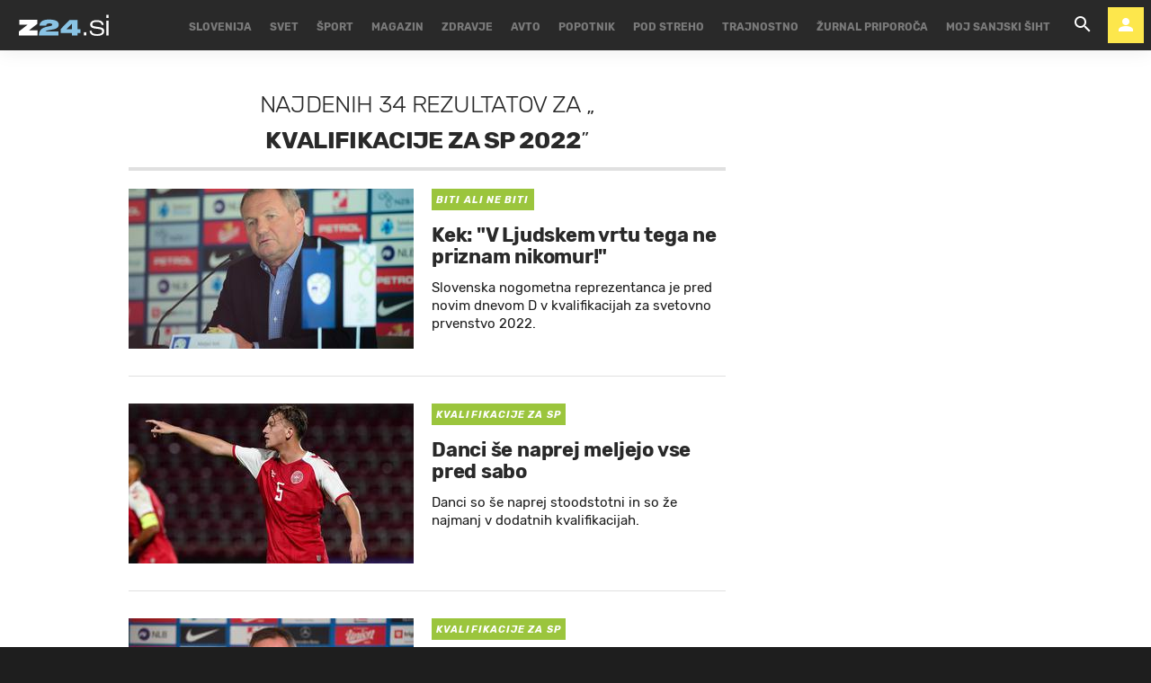

--- FILE ---
content_type: application/javascript; charset=utf-8
request_url: https://fundingchoicesmessages.google.com/f/AGSKWxWt056uX-7Dt6cFLkUykcsPsin1TJ_WqmN2UguXANALXdl3k_XbiAhJwTmqF5v6zJG7cBTKX6OXmRacxszATJlt8T0hPhO6EMUJIG64zzXdJ7c4f1XurUrZaXSKYrGF_QbOespe?fccs=W251bGwsbnVsbCxudWxsLG51bGwsbnVsbCxudWxsLFsxNzY5Nzk5MDYxLDU5NDAwMDAwMF0sbnVsbCxudWxsLG51bGwsW251bGwsWzcsNl0sbnVsbCxudWxsLG51bGwsbnVsbCxudWxsLG51bGwsbnVsbCxudWxsLG51bGwsMV0sImh0dHBzOi8vd3d3Lnp1cm5hbDI0LnNpL2tsanVjbmUtYmVzZWRlL2t2YWxpZmlrYWNpamUtemEtc3AtMjAyMi0xMTQ3NDUvYXJ0aWNsZXMiLG51bGwsW1s4LCJGZjBSR0hUdW44SSJdLFs5LCJlbi1VUyJdLFsxNiwiWzEsMSwxXSJdLFsxOSwiMiJdLFsxNywiWzBdIl0sWzI0LCIiXSxbMjksImZhbHNlIl1dXQ
body_size: 117
content:
if (typeof __googlefc.fcKernelManager.run === 'function') {"use strict";this.default_ContributorServingResponseClientJs=this.default_ContributorServingResponseClientJs||{};(function(_){var window=this;
try{
var rp=function(a){this.A=_.t(a)};_.u(rp,_.J);var sp=function(a){this.A=_.t(a)};_.u(sp,_.J);sp.prototype.getWhitelistStatus=function(){return _.F(this,2)};var tp=function(a){this.A=_.t(a)};_.u(tp,_.J);var up=_.ed(tp),vp=function(a,b,c){this.B=a;this.j=_.A(b,rp,1);this.l=_.A(b,_.Qk,3);this.F=_.A(b,sp,4);a=this.B.location.hostname;this.D=_.Fg(this.j,2)&&_.O(this.j,2)!==""?_.O(this.j,2):a;a=new _.Qg(_.Rk(this.l));this.C=new _.eh(_.q.document,this.D,a);this.console=null;this.o=new _.np(this.B,c,a)};
vp.prototype.run=function(){if(_.O(this.j,3)){var a=this.C,b=_.O(this.j,3),c=_.gh(a),d=new _.Wg;b=_.hg(d,1,b);c=_.C(c,1,b);_.kh(a,c)}else _.hh(this.C,"FCNEC");_.pp(this.o,_.A(this.l,_.De,1),this.l.getDefaultConsentRevocationText(),this.l.getDefaultConsentRevocationCloseText(),this.l.getDefaultConsentRevocationAttestationText(),this.D);_.qp(this.o,_.F(this.F,1),this.F.getWhitelistStatus());var e;a=(e=this.B.googlefc)==null?void 0:e.__executeManualDeployment;a!==void 0&&typeof a==="function"&&_.Uo(this.o.G,
"manualDeploymentApi")};var wp=function(){};wp.prototype.run=function(a,b,c){var d;return _.v(function(e){d=up(b);(new vp(a,d,c)).run();return e.return({})})};_.Uk(7,new wp);
}catch(e){_._DumpException(e)}
}).call(this,this.default_ContributorServingResponseClientJs);
// Google Inc.

//# sourceURL=/_/mss/boq-content-ads-contributor/_/js/k=boq-content-ads-contributor.ContributorServingResponseClientJs.en_US.Ff0RGHTun8I.es5.O/d=1/exm=ad_blocking_detection_executable,kernel_loader,loader_js_executable/ed=1/rs=AJlcJMwj_NGSDs7Ec5ZJCmcGmg-e8qljdw/m=cookie_refresh_executable
__googlefc.fcKernelManager.run('\x5b\x5b\x5b7,\x22\x5b\x5bnull,\\\x22zurnal24.si\\\x22,\\\x22AKsRol8s09pLjZemPhexN363PVRm8HwbvK9Z1WXfCXoTtRGT5WLqP4k9ZGXUyYuvtKj3cTVQaoNDuKUXMeaKO63tuo-Q2JF4d7KjSQC8pW_M-IEM4AYvYleLS7SnLTWcmHf8m2jnK_R6ZHv8OMI7CKV4TQTUzoJo-w\\\\u003d\\\\u003d\\\x22\x5d,null,\x5b\x5bnull,null,null,\\\x22https:\/\/fundingchoicesmessages.google.com\/f\/AGSKWxUiZ1dc_QAqrw9HaLDj2mFYD4U6Rb0NINgfD6LFe3BQGp92K3hjyJniICgIUMg1zHLUPUU9Sh71r0z5sRLEApbiGNHaKF43uPGjpPwF3zYjvUk2cHlvBOVlPfrChOjNA7kxKQ0l\\\x22\x5d,null,null,\x5bnull,null,null,\\\x22https:\/\/fundingchoicesmessages.google.com\/el\/AGSKWxWLjWhZ2p6131bKPGGKp9g6qqjTUGTcObMZQ7fhvabr1CDfyZFmCF_WEDbI2SGSdCVbcHW_qehwb48HvAMSwdv_U0dfuVsw9jSJtr0m7IWj3AyXNc7xM1PdwxyOAMjrc_x7mTRi\\\x22\x5d,null,\x5bnull,\x5b7,6\x5d,null,null,null,null,null,null,null,null,null,1\x5d\x5d,\x5b3,1\x5d\x5d\x22\x5d\x5d,\x5bnull,null,null,\x22https:\/\/fundingchoicesmessages.google.com\/f\/AGSKWxUxJ5MEYnPd8mBSL6wmRhvRS6inUh07nlgMO_mcSHK_edvlVVjz0l8KdHbQAkAdDhrYVOVuZJSxBAKHn4uWgAjMhXHvl-oRirw8fXFr3CJw42IrAcqDgbxDKhehZwEwZHZLpvkt\x22\x5d\x5d');}

--- FILE ---
content_type: application/javascript; charset=utf-8
request_url: https://fundingchoicesmessages.google.com/f/AGSKWxWE7vh17T3qqjpRk_8sn5bOin_kONbiT3h-7D4IYQzcrbog9eb8zSxEF2sojgq2dmcxkKHQpqCfEAGIY_eJRLMoFDojOGuEJCvsGwvASfs-vBR784LyHC2lc7p7nJt_te3x9j-Sn1PXAxmWuy4Mfd_DACkwGa1xf1952ZoDYNMiIMz6D8Cq23uhVYo=/_.uk/ads..ch/adv//vastads./adlabel./ad234.
body_size: -1290
content:
window['5fd84589-bc1f-4701-80cb-bc9d406a49b8'] = true;

--- FILE ---
content_type: text/plain; charset=UTF-8
request_url: https://at.teads.tv/fpc?analytics_tag_id=PUB_20755&tfpvi=&gdpr_status=23&gdpr_reason=230&gdpr_consent=&ccpa_consent=&shared_ids=&sv=d656f4a&
body_size: -85
content:
ZmJjYTE4ZmUtYmJlZi00NzhlLTk5MmEtM2U5OGE3ODY0OWVlIy02MA==